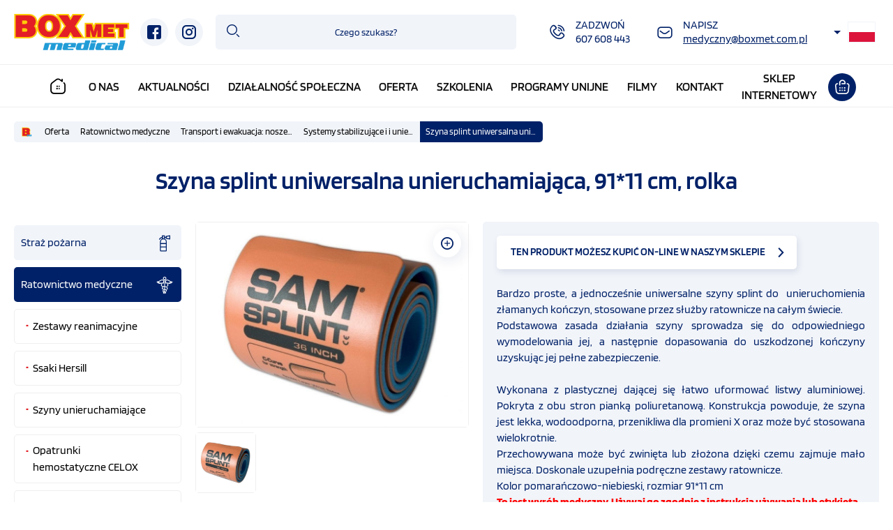

--- FILE ---
content_type: text/html; charset=UTF-8
request_url: https://www.boxmetmedical.pl/szyna-uniwersalna-unieruchamiajaca,-9111-cm,-rolka,p223,364.html
body_size: 7647
content:
<!DOCTYPE html>
<html lang="pl">
<head>
<title>Boxmet Medical- zestawy pierwszej pomocy. sprzęt ratownictwa medycznego i taktycznego</title>
<meta charset="utf-8">
<meta http-equiv="X-UA-Compatible" content="IE=Edge">
<meta name="author" content="www.graff.pl">
<meta name="robots" content="index,follow,noodp,noydir">
<meta name="revisit-after" content="3 days">
<meta name="description" content="Boxmet Medical- zestawy pierwszej pomocy. sprzęt ratownictwa medycznego i taktycznego">
<meta name="keywords" content="Pierwsza pomoc, ratownictwo medyczne, defibrylatory, zestawy reanimacyjne, ratownictwo taktyczne">
<meta name="viewport" content="width=device-width, initial-scale=1.0">

<meta property="og:url" content="https://www.boxmetmedical.pl/szyna-uniwersalna-unieruchamiajaca,-9111-cm,-rolka,p223,364.html" />
<meta property="og:title" content="Boxmet Medical- zestawy pierwszej pomocy. sprzęt ratownictwa medycznego i taktycznego" />
<meta property="og:description" content="Boxmet Medical- zestawy pierwszej pomocy. sprzęt ratownictwa medycznego i taktycznego" />
<meta property="og:site_name" content="Boxmet Medical" />
<meta property="og:locale" content="pl_PL" />
<meta property="og:image" content="https://www.boxmetmedical.pl/offer/images/produkt/jpg/223_1/800/600/Szyna-splint-uniwersalna-unieruchamiajaca-9111-cm-rolka.jpg" />
<meta property="og:type" content="website" />

<!-- Google Tag Manager -->
<script>(function(w,d,s,l,i){w[l]=w[l]||[];w[l].push({'gtm.start':
new Date().getTime(),event:'gtm.js'});var f=d.getElementsByTagName(s)[0],
j=d.createElement(s),dl=l!='dataLayer'?'&l='+l:'';j.async=true;j.src=
'https://www.googletagmanager.com/gtm.js?id='+i+dl;f.parentNode.insertBefore(j,f);
})(window,document,'script','dataLayer','GTM-PFQZ2DHN');</script>
<!-- End Google Tag Manager -->

<meta name="google-site-verification" content="pgsx0L4GNdfbQ-CdfYnlqknnLzgf6mNAnEQOATZforI" />
<script async src="https://www.googletagmanager.com/gtag/js?id=G-MPP97SP1SQ"></script> <script> window.dataLayer = window.dataLayer || []; function gtag(){dataLayer.push(arguments);} gtag('js', new Date()); gtag('config', 'G-MPP97SP1SQ'); </script>

<style>
.main_menu > ul > li:has(a[href="https://taktycznymedical.pl/pl/"]) { margin-right: 10px; }
</style>

<link rel="shortcut icon" type="image/svg" href="https://www.boxmetmedical.pl/data/img/common/favicon.svg" id="favicon" data-original-href="https://www.boxmetmedical.pl/data/img/common/favicon.svg" />
<link rel="canonical" href="https://www.boxmetmedical.pl/szyna-splint-uniwersalna-unieruchamiajaca,-9111-cm,-rolka,p223,413.html">
<link rel="stylesheet" href="https://www.boxmetmedical.pl/load/css/0offer.css" media="all">
<script src="https://www.boxmetmedical.pl/load/js/script.js"></script></head>
<body><!-- Google Tag Manager (noscript) -->
<noscript><iframe src="https://www.googletagmanager.com/ns.html?id=GTM-PFQZ2DHN"
height="0" width="0" style="display:none;visibility:hidden"></iframe></noscript>
<!-- End Google Tag Manager (noscript) --><header><div id="head" class="lc">
	<div id="head_logo_headline" itemscope itemtype="http://schema.org/Organization">
		<a itemprop="url" title="Idź do strony głównej " href="https://www.boxmetmedical.pl/" id="head_logo">
			<img itemprop="logo" src="https://www.boxmetmedical.pl/data/img/common/logo.svg" alt="Idź do strony głównej " />
		</a>
</div>
	<div id="head_social" class="head_social">
	<a class="social_btn" href="https://www.facebook.com/Boxmet-Medical-113344403734241" target="_blank" rel="noopener noreferrer"><i class="ti-facebook" aria-hidden="true"></i></a> <a class="social_btn" href="https://www.instagram.com/boxmet" target="_blank" rel="noopener noreferrer"><i class="ti-instagram" aria-hidden="true"></i></a>
</div>
	<div id="head_search" class="head_search">
	<button class="megahtml_button head_search_btn rwd_btn with_img" id="head_search_btn" data-show_obj="#head_search" type="button"><i class="ti-search"  aria-hidden="true"></i><span>szukaj</span></button>
	<form method="GET" class="search_form" action="https://www.boxmetmedical.pl/offer/search">
		<input placeholder="Czego szukasz?" id="search_phrase" class="search_phrase" type="text" name="phrase" value=""/>
		<button class="megahtml_button search_btn with_img" type="submit"><i class="ti-search"  aria-hidden="true"></i><span>szukaj</span></button>
	</form>
</div>
	<div id="head_info" class="head_info">
	<table>
<tbody>
<tr>
<td><a class="mega_anchor head_info_btn tel" href="tel:+48748369114"><i class="ti-tel" aria-hidden="true"></i><span>Zadzwoń<br /><i>607 608 443</i></span></a></td>
<td><a class="mega_anchor head_info_btn mail" href="mailto:medyczny@boxmet.com.pl"><i class="ti-mail" aria-hidden="true"></i><span>Napisz<br /><i>medyczny@boxmet.com.pl</i></span></a></td>
</tr>
</tbody>
</table>
</div>
	<div class="head_langs" id="head_langs"><a data-lang="pl_PL" data-lang-short="pl" class="mega_anchor active with_img" onclick="return false;" href="https://www.boxmetmedical.pl/set_locale/change_locale/pl_PL"><i class="flag-icon flag-icon-pl"  aria-hidden="true"></i><span>pl</span></a><a data-lang="en_GB" data-lang-short="gb" class="mega_anchor with_img" href="https://www.boxmetmedical.pl/set_locale/change_locale/en_GB"><i class="flag-icon flag-icon-gb"  aria-hidden="true"></i><span>en</span></a></div></div><div class="main_menu" id="main_menu">
	<button class="megahtml_button main_menu_btn" id="main_menu_btn" type="button"><span>Menu</span></button>
	<ul><li data-item-id="1" class="mm lv0"><a class="mm-a" href="https://www.boxmetmedical.pl/"><i class="ti-home" aria-hidden="true"></i></a></li><li data-item-id="2" class="mm lv0"><a class="mm-a" href="https://www.boxmetmedical.pl/o-nas,ap1.html">O nas</a></li><li data-item-id="3" class="mm lv0"><a class="mm-a" href="https://www.boxmetmedical.pl/aktualnosci,an2.html">Aktualności</a></li><li data-item-id="31" class="mm lv0"><a class="mm-a" href="https://www.boxmetmedical.pl/dzialalnosc-spoleczna,ap52.html">Działalność społeczna</a></li><li data-item-id="9" class="mm lv0"><a class="mm-a" href="https://www.boxmetmedical.pl/offer">Oferta</a></li><li data-item-id="32" class="mm lv0"><a class="mm-a" href="https://www.boxmetmedical.pl/szkolenia,ap54.html">Szkolenia</a></li><li data-item-id="34" class="mm lv0"><a class="mm-a" href="https://www.boxmetmedical.pl/projekty-i-dotacje,ap56.html">Programy unijne</a></li><li data-item-id="33" class="mm lv0"><a class="mm-a" href="https://www.boxmetmedical.pl/filmy,ap55.html">Filmy</a></li><li data-item-id="10" class="mm lv0"><a class="mm-a" href="https://www.boxmetmedical.pl/kontakt,ap10.html">Kontakt</a></li><li data-item-id="135" class="mm lv0"><a class="mm-a" target="_blank" href="https://taktycznymedical.pl/pl/">Sklep<br />internetowy</a></li></ul>
	<a class="shop_btn" target="_blank" href="http://www.taktycznymedical.pl/pl/"><i class="ti-shop"  aria-hidden="true"></i></a>
</div><script>
$("#main_menu").rwd_menu({
	btn_element: "#main_menu_btn",
	hover_timeout: 250,
	max_active_width: 980,
	second_click_action: "go",
	leave_on_top: true,
});
</script></header><main><div id="content_wrapper">
<ul id="breadcrumbs" itemscope="" itemtype="http://schema.org/BreadcrumbList">
	<li itemprop="itemListElement" itemscope="" itemtype="http://schema.org/ListItem"><a href="https://www.boxmetmedical.pl/"><img src="https://www.boxmetmedical.pl/data/img/common/favicon.svg" alt="" /></a></li><li itemprop="itemListElement" itemscope="" itemtype="http://schema.org/ListItem">
				<a href="https://www.boxmetmedical.pl/offer">Oferta</a>
			</li><li itemprop="itemListElement" itemscope="" itemtype="http://schema.org/ListItem">
				<a href="https://www.boxmetmedical.pl/ratownictwo-medyczne,g327.html">Ratownictwo medyczne</a>
			</li><li itemprop="itemListElement" itemscope="" itemtype="http://schema.org/ListItem">
				<a href="https://www.boxmetmedical.pl/transport-i-ewakuacja-nosze-podbierakowe-,-kubelkowe,-nosze-plachtowe,g358.html">Transport i ewakuacja: nosze podbierakowe , kubełkowe, nosze płachtowe </a>
			</li><li itemprop="itemListElement" itemscope="" itemtype="http://schema.org/ListItem">
				<a href="https://www.boxmetmedical.pl/systemy-stabilizujace-i-i-unieruchamiajace,g413.html">Systemy stabilizujące i i unieruchamiające </a>
			</li><li itemprop="itemListElement" itemscope="" itemtype="http://schema.org/ListItem">
				<a href="https://www.boxmetmedical.pl/szyna-splint-uniwersalna-unieruchamiajaca,-9111-cm,-rolka,p223,413.html">Szyna splint uniwersalna unieruchamiająca, 91*11 cm, rolka</a>
			</li></ul>
<div id="content" class="lc">
		<div  id="product_page" class="megahtml_box product base_box offer_page"><div class="mega_box_content"><div class="product_top offer_page_top" id="product_top">
<h1 class="product_name">Szyna splint uniwersalna unieruchamiająca, 91*11 cm, rolka</h1>

</div><div class="product_imgs" id="product_imgs">
		<div id="product_img" class="product_img"><a class="product_gallery_img" rel="product_img_group" onclick="return product.open_gallery('223_1.jpg')" id="product_main_img_223_1" title="Szyna splint uniwersalna unieruchamiająca, 91*11 cm, rolka - 223_1.jpg" href="https://www.boxmetmedical.pl/offer/images/produkt/jpg/223_1/1000/0/Szyna-splint-uniwersalna-unieruchamiajaca-9111-cm-rolka.jpg"><img title="Szyna splint uniwersalna unieruchamiająca, 91*11 cm, rolka - 223_1.jpg" alt="Szyna splint uniwersalna unieruchamiająca, 91*11 cm, rolka - 223_1.jpg" src="https://www.boxmetmedical.pl/offer/images/produkt/jpg/223_1/800/600/Szyna-splint-uniwersalna-unieruchamiajaca-9111-cm-rolka.jpg" /></a><a class="zoom_img" onclick="return product.open_gallery('223_1.jpg')" href="https://www.boxmetmedical.pl/offer/images/produkt/jpg/223_1/800/600/Szyna-splint-uniwersalna-unieruchamiajaca-9111-cm-rolka.jpg"><i class="ion-search" aria-hidden="true"></i></a></div>
	<div class="product_more_imgs slider" id="product_more_imgs"><div class="product_more_img active">
			<a onclick="product.change_image('223_1.jpg', this); return false;" title="Szyna splint uniwersalna unieruchamiająca, 91*11 cm, rolka - 223_1.jpg" href="https://www.boxmetmedical.pl/offer/images/produkt/jpg/223_1/1000/0/Szyna-splint-uniwersalna-unieruchamiajaca-9111-cm-rolka.jpg"><img title="Szyna splint uniwersalna unieruchamiająca, 91*11 cm, rolka - 223_1.jpg" alt="Szyna splint uniwersalna unieruchamiająca, 91*11 cm, rolka - 223_1.jpg" src="https://www.boxmetmedical.pl/offer/images/produkt/jpg/223_1/300/300/Szyna-splint-uniwersalna-unieruchamiajaca-9111-cm-rolka.jpg" /></a>
			<a rel="product_img_group" href="https://www.boxmetmedical.pl/offer/images/produkt/jpg/223_1/1000/0/Szyna-splint-uniwersalna-unieruchamiajaca-9111-cm-rolka.jpg" class="product_gallery_img hidden" id="product_more_img_223_1"></a>
		</div></div>
	</div><script>
	$("#product_more_imgs").slick({
		autoplay: false,
		centerMode: false,
		centerPadding: "0px",
		adaptiveHeight: true,
		infinite: false,
        slidesToShow: 4,
        slidesToScroll: 4,
		dots: false,
		arrows: true,
		variableWidth: false,
		responsive:[
			{
		      breakpoint: 1000,
		      settings: {
				slidesToShow: 4,
        		slidesToScroll: 4,
		      }
		    },
			{
		      breakpoint: 800,
		      settings: {
				slidesToShow: 3,
        		slidesToScroll: 3,
		      }
		    },
			{
		      breakpoint: 600,
		      settings: {
				slidesToShow: 2,
        		slidesToScroll: 2,
		      }
		    },
		  ]
	});</script><div class="product_desc" id="product_desc"><div style="text-align: justify;"><a href="http://www.taktycznymedical.pl/pl/drobny-sprzet-i-materialy-medyczne/343-szyna-typ-splint-dluga-91-cm.html" target="_blank" rel="noopener noreferrer" class="btns btn_v2">TEN PRODUKT MOŻESZ KUPIĆ ON-LINE W NASZYM SKLEPIE </a><br /><br />Bardzo proste, a jednocześnie uniwersalne szyny splint do  unieruchomienia złamanych kończyn, stosowane przez służby ratownicze na całym świecie. <br />Podstawowa zasada działania szyny sprowadza się do odpowiedniego wymodelowania jej, a następnie dopasowania do uszkodzonej kończyny uzyskując jej pełne zabezpieczenie. <br /><br />Wykonana z plastycznej dającej się łatwo uformować listwy aluminiowej. Pokryta z obu stron pianką poliuretanową. Konstrukcja powoduje, że szyna jest lekka, wodoodporna, przenikliwa dla promieni X oraz może być stosowana wielokrotnie. <br />Przechowywana może być zwinięta lub złożona dzięki czemu zajmuje mało miejsca. Doskonale uzupełnia podręczne zestawy ratownicze. <br />Kolor pomarańczowo-niebieski, rozmiar 91*11 cm</div>
<span style="color: #ff0000;"><b>To jest wyrób medyczny. Używaj go zgodnie z instrukcją używania lub etykietą.</b></span></div><div class="product_tabs"><div id="megahtml_tabbed_b3065b478c3d56680ce2eb5174f4411e" class="ui-tabs megahtml_tabbed " data-cookie_name="b3065b478c3d56680ce2eb5174f4411e">
					<ul><li ><a href="#parametry-techniczne"><span>Parametry techniczne</span></a></li></ul>
					<div id="parametry-techniczne" data-tab-name="Parametry techniczne"><div class="tab_click_handler"></div><p>Rozmiar: 91 x 11</p>
<p>Kolor: Pomarańczowo-niebieski </p></div>
				</div>
				<script>
						var active_tab = window.location.hash.length > 0 ? null : $.cookie("b3065b478c3d56680ce2eb5174f4411e");
						$("#megahtml_tabbed_b3065b478c3d56680ce2eb5174f4411e").show(); $("#megahtml_tabbed_b3065b478c3d56680ce2eb5174f4411e").tabs({
						 beforeLoad: function(event, ui){
							if (ui.tab.data("loaded")) {
								event.preventDefault();
								return;
							}
							ui.jqXHR.error(function(){
								ui.panel.html("Couldn't load this tab");
								ui.tab.css("opacity", "1");
							});
							ui.jqXHR.success(function() {
								ui.tab.data("loaded", true);
							});
							ui.tab.css("opacity", "0.3");
						},
						load: function(event, ui){
							ui.tab.css("opacity", "1");
						},
						active: active_tab,
						activate: function(e, ui) {$.cookie("b3065b478c3d56680ce2eb5174f4411e", $(this).tabs("option", "active"), {path: "/"});}
						});</script>
			</div></div>
			</div><script>product.init(223, 413);</script>
	</div>



<script>
            $('.wall_tiles_left_offer_menu, .offer_page').addClass('with_offer_menu').prepend("<div class=\"offer_menu\"> <button class=\"megahtml_button offer_menu_btn\" type=\"button\"><span>Wybierz kategorię produktów</span></button> <ul><li data-item-id=\"39\" class=\"mm lv0 has_children\"><i class=\"mm-back\"></i><a class=\"mm-a\" href=\"https://www.boxmetmedical.pl/straz-pozarna,g333.html\"><img src=\"https://www.boxmetmedical.pl//data/menu_zdjecia/39.svg?rand=2107774663\" alt=\"\" /> Straż pożarna</a><div class=\"mm-sub\"><ul><li data-item-id=\"71\" class=\"mm lv1\"><a class=\"mm-a\" href=\"https://www.boxmetmedical.pl/zestaw-ratown.-med.-psp-r1,g335.html\">Zestaw Ratown. Med. PSP R1</a></li><li data-item-id=\"73\" class=\"mm lv1\"><a class=\"mm-a\" href=\"https://www.boxmetmedical.pl/zest.-ratown.-med.-z-defibrylatorem,g337.html\">Zest. Ratown. Med. z defibrylatorem</a></li><li data-item-id=\"74\" class=\"mm lv1\"><a class=\"mm-a\" href=\"https://www.boxmetmedical.pl/zestaw-ratown.-med.-osp-r1,g338.html\">Zestaw Ratown. Med. OSP R1</a></li><li data-item-id=\"75\" class=\"mm lv1\"><a class=\"mm-a\" href=\"https://www.boxmetmedical.pl/zestaw-ratown.-med.-r0,g339.html\">Zestaw Ratown. Med. R0</a></li><li data-item-id=\"76\" class=\"mm lv1\"><a class=\"mm-a\" href=\"https://www.boxmetmedical.pl/zestaw-triage,g340.html\">Zestaw Triage</a></li><li data-item-id=\"78\" class=\"mm lv1\"><a class=\"mm-a\" href=\"https://www.boxmetmedical.pl/torby-na-ekwipunek,g341.html\">Torby na ekwipunek</a></li><li data-item-id=\"77\" class=\"mm lv1\"><a class=\"mm-a\" href=\"https://www.boxmetmedical.pl/opatrunki-na-oparzenia-water-jel,g342.html\">Opatrunki na oparzenia Water Jel</a></li><li data-item-id=\"82\" class=\"mm lv1\"><a class=\"mm-a\" href=\"https://www.boxmetmedical.pl/sygnalizatory-ladowisk,g368.html\">Sygnalizatory lądowisk</a></li><li data-item-id=\"93\" class=\"mm lv1\"><a class=\"mm-a\" href=\"https://www.boxmetmedical.pl/transport-i-ewakuacja,g387.html\">Transport i ewakuacja</a></li></ul></div></li><li data-item-id=\"18\" class=\"mm lv0 has_children\"><i class=\"mm-back\"></i><a class=\"mm-a\" href=\"https://www.boxmetmedical.pl/ratownictwo-medyczne,g327.html\"><img src=\"https://www.boxmetmedical.pl//data/menu_zdjecia/18.svg?rand=371658549\" alt=\"\" /> Ratownictwo medyczne</a><div class=\"mm-sub\"><ul><li data-item-id=\"23\" class=\"mm lv1\"><a class=\"mm-a\" href=\"https://www.boxmetmedical.pl/zestawy-reanimacyjne,g351.html\">Zestawy reanimacyjne</a></li><li data-item-id=\"24\" class=\"mm lv1\"><a class=\"mm-a\" href=\"https://www.boxmetmedical.pl/ssaki-hersill,g381.html\">Ssaki Hersill</a></li><li data-item-id=\"41\" class=\"mm lv1\"><a class=\"mm-a\" href=\"https://www.boxmetmedical.pl/szyny-unieruchamiajace,g375.html\">Szyny unieruchamiające</a></li><li data-item-id=\"42\" class=\"mm lv1\"><a class=\"mm-a\" href=\"https://www.boxmetmedical.pl/opatrunki-hemostatyczne-celox,g374.html\">Opatrunki hemostatyczne CELOX</a></li><li data-item-id=\"43\" class=\"mm lv1\"><a class=\"mm-a\" href=\"https://www.boxmetmedical.pl/inhalator-tlenowy,g371.html\">Inhalator tlenowy</a></li><li data-item-id=\"44\" class=\"mm lv1 has_children\"><i class=\"mm-back\"></i><a class=\"mm-a\" href=\"https://www.boxmetmedical.pl/transport-i-ewakuacja,g358.html\">Transport i ewakuacja</a><div class=\"mm-sub\"><ul><li data-item-id=\"123\" class=\"mm lv2\"><a class=\"mm-a\" href=\"https://www.boxmetmedical.pl/nosze-ratunkowe-i-specjalistyczne,g411.html\">Nosze ratunkowe i specjalistyczne</a></li><li data-item-id=\"124\" class=\"mm lv2\"><a class=\"mm-a\" href=\"https://www.boxmetmedical.pl/deski-ortopedyczne,g412.html\">Deski ortopedyczne</a></li><li data-item-id=\"125\" class=\"mm lv2 active\"><a class=\"mm-a\" href=\"https://www.boxmetmedical.pl/systemy-stabilizujace-i-i-unieruchamiajace,g413.html\">Systemy stabilizujące i i unieruchamiające</a></li></ul></div></li><li data-item-id=\"45\" class=\"mm lv1\"><a class=\"mm-a\" href=\"https://www.boxmetmedical.pl/systemy-ochrony-biologicznej,g357.html\">Systemy ochrony biologicznej</a></li><li data-item-id=\"46\" class=\"mm lv1\"><a class=\"mm-a\" href=\"https://www.boxmetmedical.pl/ubranie-ratownika-medycznego,g356.html\">Ubranie ratownika medycznego</a></li><li data-item-id=\"48\" class=\"mm lv1\"><a class=\"mm-a\" href=\"https://www.boxmetmedical.pl/ampularium-do-karetki,g354.html\">Ampularium do karetki</a></li><li data-item-id=\"49\" class=\"mm lv1\"><a class=\"mm-a\" href=\"https://www.boxmetmedical.pl/neseser-pielegniarski,g353.html\">Neseser pielęgniarski</a></li><li data-item-id=\"50\" class=\"mm lv1\"><a class=\"mm-a\" href=\"https://www.boxmetmedical.pl/plecak-ratownika-medycznego,g352.html\">Plecak ratownika medycznego</a></li><li data-item-id=\"51\" class=\"mm lv1\"><a class=\"mm-a\" href=\"https://www.boxmetmedical.pl/opatrunki-na-oparzenia-water-jel,g382.html\">Opatrunki na oparzenia Water Jel</a></li><li data-item-id=\"126\" class=\"mm lv1\"><a class=\"mm-a\" href=\"https://www.boxmetmedical.pl/torby-termiczne-crdo-promed,g414.html\">Torby termiczne Crēdo™ ProMed</a></li></ul></div></li><li data-item-id=\"37\" class=\"mm lv0 has_children\"><i class=\"mm-back\"></i><a class=\"mm-a\" href=\"https://www.boxmetmedical.pl/przemysl,g331.html\"><img src=\"https://www.boxmetmedical.pl//data/menu_zdjecia/37.svg?rand=746134919\" alt=\"\" /> Przemysł</a><div class=\"mm-sub\"><ul><li data-item-id=\"65\" class=\"mm lv1\"><a class=\"mm-a\" href=\"https://www.boxmetmedical.pl/punkt-pierwszej-pomocy,g345.html\">Punkt Pierwszej Pomocy®</a></li><li data-item-id=\"70\" class=\"mm lv1 has_children\"><i class=\"mm-back\"></i><a class=\"mm-a\" href=\"https://www.boxmetmedical.pl/defibrylatory,g369.html\">Defibrylatory</a><div class=\"mm-sub\"><ul><li data-item-id=\"107\" class=\"mm lv2\"><a class=\"mm-a\" href=\"https://www.boxmetmedical.pl/defibrylatory,g399.html\">Defibrylatory</a></li><li data-item-id=\"108\" class=\"mm lv2\"><a class=\"mm-a\" href=\"https://www.boxmetmedical.pl/szafki-na-defibrylatory,g400.html\">Szafki na defibrylatory</a></li><li data-item-id=\"109\" class=\"mm lv2\"><a class=\"mm-a\" href=\"https://www.boxmetmedical.pl/akcesoria-do-defibrylatorow,g401.html\">Akcesoria do defibrylatorów</a></li></ul></div></li><li data-item-id=\"66\" class=\"mm lv1\"><a class=\"mm-a\" href=\"https://www.boxmetmedical.pl/pokoj-pierwszej-pomocy,g346.html\">Pokój pierwszej pomocy</a></li><li data-item-id=\"63\" class=\"mm lv1 has_children\"><i class=\"mm-back\"></i><a class=\"mm-a\" href=\"https://www.boxmetmedical.pl/przenosne-zestawy-pierwszej-pomocy,g344.html\">Przenośne Zestawy Pierwszej Pomocy®</a><div class=\"mm-sub\"><ul><li data-item-id=\"110\" class=\"mm lv2\"><a class=\"mm-a\" href=\"https://www.boxmetmedical.pl/przenosne-zestawy-pierwszej-pomocy-zpp-typ-a,g402.html\">Przenośne Zestawy Pierwszej Pomocy® ZPP typ A</a></li><li data-item-id=\"111\" class=\"mm lv2\"><a class=\"mm-a\" href=\"https://www.boxmetmedical.pl/przenosne-zestawy-pierwszej-pomocy-zpp-typ-b,g403.html\">Przenośne Zestawy Pierwszej Pomocy® ZPP typ B</a></li><li data-item-id=\"112\" class=\"mm lv2\"><a class=\"mm-a\" href=\"https://www.boxmetmedical.pl/przenosne-zestawy-pierwszej-pomocy-zpp-typ-c,g404.html\">Przenośne Zestawy Pierwszej Pomocy® ZPP typ C</a></li><li data-item-id=\"113\" class=\"mm lv2\"><a class=\"mm-a\" href=\"https://www.boxmetmedical.pl/przenosne-zestawy-pierwszej-pomocy-medi-sport,g405.html\">Przenośne Zestawy Pierwszej Pomocy® Medi Sport</a></li></ul></div></li><li data-item-id=\"64\" class=\"mm lv1\"><a class=\"mm-a\" href=\"https://www.boxmetmedical.pl/apteczki-haccp,g385.html\">Apteczki HACCP</a></li><li data-item-id=\"67\" class=\"mm lv1\"><a class=\"mm-a\" href=\"https://www.boxmetmedical.pl/apteczki-din-pierwsza-pomoc,g347.html\">Apteczki DIN Pierwsza pomoc</a></li><li data-item-id=\"68\" class=\"mm lv1\"><a class=\"mm-a\" href=\"https://www.boxmetmedical.pl/apteczki-metalowe,g377.html\">Apteczki metalowe</a></li><li data-item-id=\"69\" class=\"mm lv1\"><a class=\"mm-a\" href=\"https://www.boxmetmedical.pl/apteczki-samochodowe,g348.html\">Apteczki samochodowe</a></li><li data-item-id=\"92\" class=\"mm lv1\"><a class=\"mm-a\" href=\"https://www.boxmetmedical.pl/transport-i-ewakuacja,g386.html\">Transport i ewakuacja</a></li></ul></div></li><li data-item-id=\"127\" class=\"mm lv0 has_children\"><i class=\"mm-back\"></i><a class=\"mm-a\" href=\"https://www.boxmetmedical.pl/covid-19,g417.html\"><img src=\"https://www.boxmetmedical.pl//data/menu_zdjecia/127.svg?rand=1595839571\" alt=\"\" /> COVID-19</a><div class=\"mm-sub\"><ul><li data-item-id=\"132\" class=\"mm lv1\"><a class=\"mm-a\" href=\"https://www.boxmetmedical.pl/izolator-bio-bag-ebv-3040-komora-izolacyjna,p251,357.html\">Izolator BIO-BAG EBV 30/40 (Komora izolacyjna)</a></li><li data-item-id=\"128\" class=\"mm lv1\"><a class=\"mm-a\" href=\"https://www.boxmetmedical.pl/dyfuzor-automat-do-zamglawiania,p342,417.html\">Dyfuzor - Automat do zamgławiania</a></li><li data-item-id=\"129\" class=\"mm lv1\"><a class=\"mm-a\" href=\"https://www.boxmetmedical.pl/bezdotykowe-dozowniki-higieniczne,p343,417.html\">Bezdotykowe dozowniki higieniczne</a></li><li data-item-id=\"130\" class=\"mm lv1\"><a class=\"mm-a\" href=\"https://www.boxmetmedical.pl/detektor-goraczki,p344,417.html\">Detektor gorączki</a></li><li data-item-id=\"131\" class=\"mm lv1\"><a class=\"mm-a\" href=\"https://www.boxmetmedical.pl/indywidualny-pakiet-ochrony-biologicznej,p345,417.html\">Indywidualny Pakiet Ochrony Biologicznej</a></li><li data-item-id=\"133\" class=\"mm lv1\"><a class=\"mm-a\" href=\"https://www.boxmetmedical.pl/srodki-ochrony-osobistej,p346,417.html\">Środki ochrony osobistej</a></li></ul></div></li><li data-item-id=\"94\" class=\"mm lv0 has_children\"><i class=\"mm-back\"></i><a class=\"mm-a\" href=\"https://www.boxmetmedical.pl/bezpieczenstwo-publiczne,g388.html\"><img src=\"https://www.boxmetmedical.pl//data/menu_zdjecia/94.svg?rand=2101834407\" alt=\"\" /> Bezpieczeństwo publiczne</a><div class=\"mm-sub\"><ul><li data-item-id=\"105\" class=\"mm lv1\"><a class=\"mm-a\" href=\"https://www.boxmetmedical.pl/antyterrorystyczny-zestaw-active-shooter,g396.html\">Antyterrorystyczny Zestaw Active Shooter</a></li><li data-item-id=\"103\" class=\"mm lv1\"><a class=\"mm-a\" href=\"https://www.boxmetmedical.pl/zestawy-r1pomoc-medyczna,g392.html\">Zestawy R1/Pomoc medyczna</a></li><li data-item-id=\"102\" class=\"mm lv1\"><a class=\"mm-a\" href=\"https://www.boxmetmedical.pl/wyposazenie-obiektow-publicznych,g390.html\">Wyposażenie obiektów publicznych</a></li><li data-item-id=\"104\" class=\"mm lv1\"><a class=\"mm-a\" href=\"https://www.boxmetmedical.pl/transport-i-ewakuacja,g394.html\">Transport i Ewakuacja</a></li><li data-item-id=\"106\" class=\"mm lv1\"><a class=\"mm-a\" href=\"https://www.boxmetmedical.pl/specjalistyczny-sprzet-taktyczny,g398.html\">Specjalistyczny sprzęt taktyczny</a></li></ul></div></li><li data-item-id=\"19\" class=\"mm lv0 has_children\"><i class=\"mm-back\"></i><a class=\"mm-a\" href=\"https://www.boxmetmedical.pl/defibrylatory,g359.html\"><img src=\"https://www.boxmetmedical.pl//data/menu_zdjecia/19.svg?rand=2002653580\" alt=\"\" /> Defibrylatory</a><div class=\"mm-sub\"><ul><li data-item-id=\"28\" class=\"mm lv1\"><a class=\"mm-a\" href=\"https://www.boxmetmedical.pl/akcesoria-do-defibrylatorow,g372.html\">Akcesoria do defibrylatorów</a></li><li data-item-id=\"29\" class=\"mm lv1\"><a class=\"mm-a\" href=\"https://www.boxmetmedical.pl/szafki-na-defibrylatory,g373.html\">Szafki na defibrylatory</a></li><li data-item-id=\"95\" class=\"mm lv1\"><a class=\"mm-a\" href=\"https://www.boxmetmedical.pl/automatyczne-defibrylatory-zewnetrzne,g389.html\">Automatyczne Defibrylatory Zewnętrzne</a></li></ul></div></li><li data-item-id=\"21\" class=\"mm lv0 has_children\"><i class=\"mm-back\"></i><a class=\"mm-a\" href=\"https://www.boxmetmedical.pl/ratownictwo-taktyczne,g350.html\"><img src=\"https://www.boxmetmedical.pl//data/menu_zdjecia/21.svg?rand=497822459\" alt=\"\" /> Ratownictwo taktyczne</a><div class=\"mm-sub\"><ul><li data-item-id=\"52\" class=\"mm lv1\"><a class=\"mm-a\" href=\"https://www.boxmetmedical.pl/opatrunki-hemostatyczne,g361.html\">Opatrunki hemostatyczne</a></li><li data-item-id=\"53\" class=\"mm lv1\"><a class=\"mm-a\" href=\"https://www.boxmetmedical.pl/stazy-taktyczne-i-opaski-zaciskowe,g378.html\">Stazy taktyczne i opaski zaciskowe</a></li><li data-item-id=\"56\" class=\"mm lv1\"><a class=\"mm-a\" href=\"https://www.boxmetmedical.pl/opatrunki-taktyczne,g379.html\">Opatrunki taktyczne</a></li><li data-item-id=\"57\" class=\"mm lv1\"><a class=\"mm-a\" href=\"https://www.boxmetmedical.pl/opatrunki-wentylowe,g380.html\">Opatrunki wentylowe</a></li><li data-item-id=\"58\" class=\"mm lv1\"><a class=\"mm-a\" href=\"https://www.boxmetmedical.pl/opatrunki-okluzyjne,g383.html\">Opatrunki okluzyjne</a></li><li data-item-id=\"59\" class=\"mm lv1\"><a class=\"mm-a\" href=\"https://www.boxmetmedical.pl/sprzet-ratownictwa-taktycznego,g362.html\">Sprzęt ratownictwa taktycznego</a></li><li data-item-id=\"60\" class=\"mm lv1\"><a class=\"mm-a\" href=\"https://www.boxmetmedical.pl/sygnalizacje-i-sprzet-taktyczny,g363.html\">Sygnalizacje i sprzęt taktyczny</a></li><li data-item-id=\"61\" class=\"mm lv1\"><a class=\"mm-a\" href=\"https://www.boxmetmedical.pl/zestawy-ratownictwa-taktycznego,g365.html\">Zestawy ratownictwa taktycznego</a></li><li data-item-id=\"62\" class=\"mm lv1\"><a class=\"mm-a\" href=\"https://www.boxmetmedical.pl/ewakuacje-i-unieruchomienia,g364.html\">Ewakuacje i unieruchomienia</a></li></ul></div></li><li data-item-id=\"35\" class=\"mm lv0 has_children\"><i class=\"mm-back\"></i><a class=\"mm-a\" href=\"https://www.boxmetmedical.pl/policja,g329.html\"><img src=\"https://www.boxmetmedical.pl//data/menu_zdjecia/35.svg?rand=207908214\" alt=\"\" /> Policja</a><div class=\"mm-sub\"><ul><li data-item-id=\"122\" class=\"mm lv1\"><a class=\"mm-a\" href=\"https://www.boxmetmedical.pl/zarzadzenie-nr-55-komendanta-glownego-policji-z-dnia-3-czerwca-2019-r.,g410.html\">Zarządzenie nr 55 Komendanta Głównego Policji z dnia 3 czerwca 2019 r.</a></li></ul></div></li><li data-item-id=\"116\" class=\"mm lv0\"><a class=\"mm-a\" href=\"https://www.boxmetmedical.pl/wopr,g406.html\"><img src=\"https://www.boxmetmedical.pl//data/menu_zdjecia/116.svg?rand=1356368542\" alt=\"\" /> WOPR</a></li><li data-item-id=\"36\" class=\"mm lv0\"><a class=\"mm-a\" href=\"https://www.boxmetmedical.pl/szkola-i-sport,g330.html\"><img src=\"https://www.boxmetmedical.pl//data/menu_zdjecia/36.svg?rand=1563056139\" alt=\"\" /> Szkoła i sport</a></li><li data-item-id=\"38\" class=\"mm lv0\"><a class=\"mm-a\" href=\"https://www.boxmetmedical.pl/hotelarstwo,g332.html\"><img src=\"https://www.boxmetmedical.pl//data/menu_zdjecia/38.svg?rand=1430676692\" alt=\"\" /> Hotelarstwo</a></li><li data-item-id=\"22\" class=\"mm lv0\"><a class=\"mm-a\" href=\"https://www.boxmetmedical.pl/sprzet-szkoleniowy,g328.html\"><img src=\"https://www.boxmetmedical.pl//data/menu_zdjecia/22.svg?rand=1091441931\" alt=\"\" /> Sprzęt szkoleniowy</a></li><li data-item-id=\"40\" class=\"mm lv0 has_children\"><i class=\"mm-back\"></i><a class=\"mm-a\" href=\"https://www.boxmetmedical.pl/drobny-sprzet-medyczny,g334.html\"><img src=\"https://www.boxmetmedical.pl//data/menu_zdjecia/40.svg?rand=455013347\" alt=\"\" /> Drobny sprzęt medyczny</a><div class=\"mm-sub\"><ul><li data-item-id=\"83\" class=\"mm lv1\"><a class=\"mm-a\" href=\"https://www.boxmetmedical.pl/laryngoskopy,g384.html\">Laryngoskopy</a></li></ul></div></li></ul> </div><scr"+"ipt> $(\".offer_menu\").each(function(i, offer_menu){ $(offer_menu).rwd_menu({ btn_element: $(offer_menu).find(\".offer_menu_btn\"), max_active_width: 980, second_click_action: \"go\", }); }); </scr"+"ipt>");
            $('.offer_page_top').prependTo(".offer_page");
            $('.p_groups .offer_box').prependTo(".p_products");
        </script></div></main><footer><div class="footer_bar lc">
	<table style="width: 100%;">
<tbody>
<tr>
<td style="text-align: center; vertical-align: middle;"><a href="https://boxmet-trade24.pl/" target="_blank" rel="noopener noreferrer"><img src="https://www.boxmetmedical.pl/data/wysiwyg/logosy/boxmet_trade.svg" alt="" width="178" height="53" /></a></td>
<td style="text-align: center; vertical-align: middle;"><a href="https://www.boxmet.com.pl/" target="_blank" rel="noopener noreferrer"><img src="https://www.boxmetmedical.pl/data/wysiwyg/logosy/boxmet.svg" caption="false" width="211" height="40" /></a></td>
<td style="text-align: center; vertical-align: middle;"><a href="http://www.taktycznymedical.pl/" target="_blank" rel="noopener noreferrer"><img src="https://www.boxmetmedical.pl/data/wysiwyg/logosy/boxmet_taktyczny.svg" alt="" width="263" height="86" /></a></td>
</tr>
</tbody>
</table>
</div><div class="footer_menu lc"><ul><li data-item-id="5" class="mm lv0"><a class="mm-a" target="_blank" href="https://boxmetmedical.pl/">Strona główna</a></li><li data-item-id="6" class="mm lv0"><a class="mm-a" target="_blank" href="https://boxmetmedical.pl/o-nas,ap1.html">O nas</a></li><li data-item-id="86" class="mm lv0"><a class="mm-a" target="_blank" href="https://boxmetmedical.pl/dzialalnosc-spoleczna,ap52.html">Działalność społeczna</a></li><li data-item-id="12" class="mm lv0"><a class="mm-a" target="_blank" href="https://boxmetmedical.pl/offer/">Oferta</a></li><li data-item-id="87" class="mm lv0"><a class="mm-a" target="_blank" href="https://boxmetmedical.pl/szkolenia,ap54.html">Szkolenia</a></li><li data-item-id="89" class="mm lv0"><a class="mm-a" target="_blank" href="https://boxmetmedical.pl/projekty-i-dotacje,ap56.html">Programy unijne</a></li><li data-item-id="88" class="mm lv0"><a class="mm-a" target="_blank" href="https://www.boxmetmedical.pl/filmy,ap55.html">Filmy</a></li><li data-item-id="11" class="mm lv0"><a class="mm-a" target="_blank" href="https://www.boxmetmedical.pl/kontakt,ap10.html">Kontakt</a></li><li data-item-id="90" class="mm lv0"><a class="mm-a" target="_blank" href="http://www.taktycznymedical.pl/pl/">Sklep</a></li></ul></div><div id="credits" class="credits lc">
	<div class="col align_left">
		<p><a target="_blank" rel="nofollow" href="https://www.graff.pl">GRAFF</a></p>
	</div>
	<div class="col align_right">
		<p>© 2026 Boxmet Medical. <span class="nowrap">Wszystkie prawa zastrzeżone.</span></p>
	</div>
</div></footer> <script>var _gaq = _gaq || [];
  _gaq.push(['_setAccount', 'UA-23479461-1']);
  _gaq.push(['_trackPageview']);
 
  (function() {
    var ga = document.createElement('script'); ga.type = 'text/javascript'; ga.async = true;
    ga.src = ('https:' == document.location.protocol ? 'https://ssl' : 'http://www') + '.google-analytics.com/ga.js';
    var s = document.getElementsByTagName('script')[0]; s.parentNode.insertBefore(ga, s);
  })(); </script><!-- v, {elapsed_time}s -->
</body></html>

--- FILE ---
content_type: image/svg+xml
request_url: https://www.boxmetmedical.pl/data/wysiwyg/logosy/boxmet_taktyczny.svg
body_size: 14739
content:
<svg xmlns="http://www.w3.org/2000/svg" viewBox="0 0 263 86" width="263" height="86">
	<defs>
		<image  width="263" height="86" id="img1" href="[data-uri]"/>
	</defs>
	<style>
		tspan { white-space:pre }
	</style>
	<g id="Desktop">
		<g id="Stopka">
			<use id="Inteligentny obiekt wektorowy" href="#img1" x="0" y="0" />
		</g>
	</g>
</svg>

--- FILE ---
content_type: image/svg+xml
request_url: https://www.boxmetmedical.pl//data/menu_zdjecia/94.svg?rand=2101834407
body_size: 459
content:
<?xml version="1.0"?>
<svg xmlns="http://www.w3.org/2000/svg" id="Capa_1" data-name="Capa 1" viewBox="0 0 512 512" width="" height="">
  <path d="M256,107.52c-89,0-161.4,72.41-161.4,161.4S167,430.32,256,430.32s161.4-72.41,161.4-161.4S345,107.52,256,107.52Zm77.52,218.37H171.57l83.59-157.68ZM137.86,333a133.63,133.63,0,0,1-16.26-64c0-69.62,53.21-127,121.1-133.74ZM256,403.32a134.21,134.21,0,0,1-105.27-50.95H361.27A134.21,134.21,0,0,1,256,403.32Zm114.06-63.4L268.27,135.09C336.65,141.31,390.4,199,390.4,268.92A133.59,133.59,0,0,1,370.06,339.92Z"/>
</svg>


--- FILE ---
content_type: image/svg+xml
request_url: https://www.boxmetmedical.pl//data/menu_zdjecia/39.svg?rand=2107774663
body_size: 858
content:
<?xml version="1.0"?>
<svg xmlns="http://www.w3.org/2000/svg" id="Capa_1" data-name="Capa 1" viewBox="0 0 512 512" width="" height="">
  <path d="M114.82,157.19a12.59,12.59,0,0,0,17-5.25A73,73,0,0,1,184,114v20a90.45,90.45,0,0,0-51.71,81.65V438.35a30.06,30.06,0,0,0,30,30h120.6a30.07,30.07,0,0,0,30-30V215.69A90.45,90.45,0,0,0,261.22,134V111h22.26v13.43A12.6,12.6,0,0,0,294,136.89l95.22,16.19a11.49,11.49,0,0,0,2.11.18,12.59,12.59,0,0,0,12.6-12.6V56.22A12.61,12.61,0,0,0,389.18,43.8L294,60a12.6,12.6,0,0,0-10.49,12.42V85.84H261.22V56.22a12.6,12.6,0,0,0-12.6-12.6H196.56A12.6,12.6,0,0,0,184,56.22V88.53a98.12,98.12,0,0,0-74.39,51.63A12.59,12.59,0,0,0,114.82,157.19ZM308.68,83.05l70-11.91v54.6l-70-11.91Zm-20.95,355.3a4.84,4.84,0,0,1-4.84,4.83H162.28a4.84,4.84,0,0,1-4.83-4.83V361.59H287.73Zm0-102H157.45V274.14H287.73ZM209.16,68.81H236v56.54H209.16Zm13.43,81.74a65.21,65.21,0,0,1,65.14,65.14v33.25H157.45V215.69A65.21,65.21,0,0,1,222.59,150.55Z"/>
</svg>


--- FILE ---
content_type: image/svg+xml
request_url: https://www.boxmetmedical.pl/data/wysiwyg/logosy/boxmet_trade.svg
body_size: 584381
content:
<svg xmlns="http://www.w3.org/2000/svg" viewBox="0 0 178 53" width="178" height="53">
	<defs>
		<image width="8719" height="2582" id="img1" href="[data-uri]"/>
	</defs>
	<style>
		tspan { white-space:pre }
	</style>
	<g id="Desktop">
		<g id="Stopka">
			<use id="logo_boxmet_trade" href="#img1" transform="matrix(0.02,0,0,0.02,-0.093,0.097)"/>
		</g>
	</g>
</svg>

--- FILE ---
content_type: image/svg+xml
request_url: https://www.boxmetmedical.pl//data/menu_zdjecia/127.svg?rand=1595839571
body_size: 2426
content:
<svg id="Capa_1" data-name="Capa 1" xmlns="http://www.w3.org/2000/svg" viewBox="0 0 512 512">
  <g>
    <path d="M466.26,223.74h0a40.66,40.66,0,0,0-35.11-7.45l-15.29,3.83a162.59,162.59,0,0,0-11.77-34.33L431.52,170A13.24,13.24,0,1,0,418.28,147l-27.45,15.84A163.73,163.73,0,0,0,367,135.53l11-11.36a40.93,40.93,0,1,0-68.77-39.7l-4.31,15a161.81,161.81,0,0,0-35.64-6.92V61a13.24,13.24,0,0,0-26.48,0V92.59a161.81,161.81,0,0,0-35.64,6.92l-4.31-15A40.93,40.93,0,1,0,134,124.17l11,11.36a164.24,164.24,0,0,0-23.86,27.33L93.72,147A13.24,13.24,0,1,0,80.48,170l27.43,15.84a162.7,162.7,0,0,0-11.77,34.32l-15.29-3.82a40.93,40.93,0,1,0,0,79.42l15.29-3.83a162.59,162.59,0,0,0,11.77,34.33L80.48,342.05a13.24,13.24,0,0,0,6.63,24.71A13.11,13.11,0,0,0,93.72,365l27.45-15.84A163.73,163.73,0,0,0,145,376.47l-11,11.36a40.93,40.93,0,1,0,68.77,39.7l4.31-15a161.81,161.81,0,0,0,35.64,6.92V451a13.24,13.24,0,0,0,26.48,0V419.41a161.81,161.81,0,0,0,35.64-6.92l4.31,15A40.93,40.93,0,1,0,378,387.83l-11-11.36a163.73,163.73,0,0,0,23.85-27.33L418.28,365a13.11,13.11,0,0,0,6.61,1.78,13.24,13.24,0,0,0,6.63-24.71l-27.43-15.84a163.16,163.16,0,0,0,11.77-34.33l15.28,3.83a40.93,40.93,0,0,0,35.12-72ZM450,267.38A14.33,14.33,0,0,1,437.57,270l-29.07-7.26a13.23,13.23,0,0,0-16.34,11.13A136.4,136.4,0,0,1,339.54,365a13.22,13.22,0,0,0-1.46,19.7l20.84,21.56a14.44,14.44,0,1,1-24.27,14l-8.21-28.68a13.22,13.22,0,0,0-17.8-8.59,137.44,137.44,0,0,1-105.28,0,13.23,13.23,0,0,0-17.8,8.59l-8.21,28.68a14.44,14.44,0,1,1-24.27-14l20.84-21.56a13.23,13.23,0,0,0-1.45-19.7,136.32,136.32,0,0,1-52.62-91.1,13.25,13.25,0,0,0-13.14-11.53,13,13,0,0,0-3.21.4L74.43,270a14.44,14.44,0,1,1,0-28l29.07,7.26a13.23,13.23,0,0,0,16.34-11.13A136.37,136.37,0,0,1,172.47,147a13.23,13.23,0,0,0,1.45-19.7l-20.84-21.56a14.44,14.44,0,1,1,24.27-14l8.21,28.68a13.22,13.22,0,0,0,17.8,8.59,137.44,137.44,0,0,1,105.28,0,13.23,13.23,0,0,0,17.8-8.59l8.21-28.68a14.44,14.44,0,1,1,24.27,14l-20.84,21.56a13.23,13.23,0,0,0,1.45,19.7,136.37,136.37,0,0,1,52.63,91.1,13.23,13.23,0,0,0,16.34,11.13L437.57,242A14.44,14.44,0,0,1,450,267.38Z"/>
    <path d="M317.8,251.59a39.73,39.73,0,1,0,39.72,39.72A39.77,39.77,0,0,0,317.8,251.59Zm0,53A13.24,13.24,0,1,1,331,291.31,13.26,13.26,0,0,1,317.8,304.55Z"/>
    <circle cx="216.27" cy="331.04" r="13.24"/>
    <circle cx="331.04" cy="207.45" r="13.24"/>
    <circle cx="278.07" cy="172.13" r="13.24"/>
    <path d="M203,181a48.56,48.56,0,1,0,48.56,48.56A48.61,48.61,0,0,0,203,181Zm0,70.63a22.07,22.07,0,1,1,22.07-22.07A22.09,22.09,0,0,1,203,251.59Z"/>
  </g>
</svg>


--- FILE ---
content_type: image/svg+xml
request_url: https://www.boxmetmedical.pl//data/menu_zdjecia/22.svg?rand=1091441931
body_size: 1124
content:
<?xml version="1.0"?>
<svg xmlns="http://www.w3.org/2000/svg" id="Capa_1" data-name="Capa 1" viewBox="0 0 512 512" width="" height="">
  <g>
    <path d="M108,454.34H404a62.84,62.84,0,0,0,62.77-62.77V194.82A62.83,62.83,0,0,0,404,132.06H343V99.85a42.23,42.23,0,0,0-42.19-42.19H211.24a42.24,42.24,0,0,0-42.19,42.19v32.21H108a62.83,62.83,0,0,0-62.77,62.76V391.57A62.84,62.84,0,0,0,108,454.34ZM416.32,158.82a38.13,38.13,0,0,1,25.73,36V391.57a38.14,38.14,0,0,1-25.73,36ZM211.24,82.35h89.52a17.52,17.52,0,0,1,17.5,17.5v32.21H193.74V99.85A17.52,17.52,0,0,1,211.24,82.35Zm-90.86,74.4H391.62v272.9H120.38ZM70,194.82a38.13,38.13,0,0,1,25.73-36V427.58a38.14,38.14,0,0,1-25.73-36Z"/>
    <path d="M330.4,256.05H293.15V218.8a12.35,12.35,0,0,0-12.35-12.35H231.2a12.35,12.35,0,0,0-12.35,12.35v37.25H181.6a12.35,12.35,0,0,0-12.35,12.35V318a12.35,12.35,0,0,0,12.35,12.35h37.25V367.6a12.34,12.34,0,0,0,12.35,12.34h49.6a12.34,12.34,0,0,0,12.35-12.34V330.35H330.4A12.35,12.35,0,0,0,342.75,318V268.4A12.35,12.35,0,0,0,330.4,256.05Zm-12.35,49.6H280.8A12.35,12.35,0,0,0,268.45,318v37.25h-24.9V318a12.35,12.35,0,0,0-12.35-12.35H194v-24.9H231.2a12.35,12.35,0,0,0,12.35-12.35V231.15h24.9V268.4a12.35,12.35,0,0,0,12.35,12.35h37.25Z"/>
  </g>
</svg>


--- FILE ---
content_type: image/svg+xml
request_url: https://www.boxmetmedical.pl//data/menu_zdjecia/40.svg?rand=455013347
body_size: 618
content:
<?xml version="1.0"?>
<svg xmlns="http://www.w3.org/2000/svg" id="Capa_1" data-name="Capa 1" viewBox="0 0 512 512" width="" height="">
  <path d="M137.61,108.91A15.37,15.37,0,0,0,153,93.53V60.73a15.38,15.38,0,0,0-30.75,0v1H89.94A15.37,15.37,0,0,0,74.57,77.13v73.29A123.19,123.19,0,0,0,180.66,272.26V359a107.63,107.63,0,1,0,215.25,0V298.46a56.89,56.89,0,1,0-30.75,0V359a76.88,76.88,0,1,1-153.75,0V272.64A123.16,123.16,0,0,0,320.57,150.42V77.13A15.37,15.37,0,0,0,305.2,61.76H271.89v-1a15.38,15.38,0,0,0-30.76,0v32.8a15.38,15.38,0,0,0,30.76,0v-1h17.93v57.91a92.25,92.25,0,0,1-184.5,0V92.51h16.91v1A15.38,15.38,0,0,0,137.61,108.91ZM354.39,243.7a26.15,26.15,0,1,1,26.15,26.14A26.18,26.18,0,0,1,354.39,243.7Z"/>
</svg>


--- FILE ---
content_type: image/svg+xml
request_url: https://www.boxmetmedical.pl//data/menu_zdjecia/18.svg?rand=371658549
body_size: 3965
content:
<?xml version="1.0"?>
<svg xmlns="http://www.w3.org/2000/svg" id="Capa_1" data-name="Capa 1" viewBox="0 0 512 512" width="" height="">
  <g>
    <path d="M273.08,135.06v66.62a10.19,10.19,0,0,0,13.9,9.38c22.6-9.11,42.95-2.75,60.91,2.86,10.2,3.18,19.82,6.19,29.34,6.49h1.71c4.86,0,11.71-.18,15.58-4a9.3,9.3,0,0,0,2.71-6.85,16,16,0,0,0-.13-2c9.17,3.75,19.68,6.06,31.25,2.26,4.31-1.42,5.89-4,6.46-5.95.87-3,0-6.12-1.54-9,18.07-1.53,25.87-12,31.09-22.32A10.19,10.19,0,0,0,453.86,158c-26.49,3.87-50.09-11.16-72.93-25.71-16-10.2-32.59-20.75-49.91-24.07-19.92-3.82-37.91,2.63-55,19.73A10,10,0,0,0,273.08,135.06Zm129.38,42.09a10,10,0,0,0-.24,10.54c-4-1.82-8.23-4.13-12.56-6.52-5.83-3.5-12.06-2.39-15.17,2.71a19.68,19.68,0,0,0-2.15,15.69,151,151,0,0,1-18.43-5c-12.61-3.93-26.9-8.4-43.16-8.4A83.12,83.12,0,0,0,293.32,188V139.39c24.07-21.78,44-10.94,76.74,9.94,13.13,8.36,27.4,17.46,43.07,23.3A9.93,9.93,0,0,0,402.46,177.15Z"/>
    <path d="M78.7,194.09c-1.74,3.23-2.27,6.14-1.59,8.68.51,1.9,2,4.5,6.07,6.07,11.89,4.57,22.77,2.19,31.67-1.5a10.3,10.3,0,0,0,3.22,8.87c3.92,3.57,10.34,4,16.11,4,10.2,0,20.42-3.3,31.29-6.81,5-1.64,10.14-3.29,15.32-4.64l-.33.23c-5.1,4-21.69,18.68-21.27,41,.37,20,13.95,33.36,22,39.55,16.87,12.94,34.28,11.88,51.12,10.84,4.81-.29,9.24-.54,13.79-.58v52.54c-3.45.05-6.78.24-10.16.44-10.67.66-17.73,1.09-24.5-4.11-3.23-2.48-8.66-7.67-8.79-14.54-.15-7.94,6.95-13.88,8.37-15a10.12,10.12,0,0,0-5-18,10,10,0,0,0-7.46,2.06c-3.87,3-16.48,14.19-16.16,31.32.29,15.35,10.58,25.52,16.69,30.21,12.78,9.81,26.22,9,38.07,8.27,3-.19,5.94-.35,8.92-.4v44c-2.15,0-4.19.15-6.25.28-7.82.47-10.84.41-14-2-1-.8-4.45-3.67-4.51-7.05-.07-3.78,4.09-7.1,4.26-7.23a10.12,10.12,0,1,0-12.44-16c-2.89,2.25-12.3,10.61-12.05,23.58.21,11.63,7.88,19.23,12.43,22.72a29.67,29.67,0,0,0,11.17,5.42,20.19,20.19,0,0,0-11.6,19.05,19.89,19.89,0,0,0,7.2,14.11,20.72,20.72,0,0,0,13.2,4.76,11.94,11.94,0,0,0,10.8-6.73c1.54-3.5.8-7.26-2-10.33a8.93,8.93,0,0,0-6.69-2.74c-.39,0-.72,0-1-.07a10.13,10.13,0,0,0,8-10.88,10,10,0,0,0-3.05-6.3l1.58-.09c1.75-.11,3.39-.2,5-.25v32.72a10.12,10.12,0,1,0,20.24,0V440.82c3.57,1.35,8,3.45,8.68,6,.5,1.74-.44,4.65-2.52,7.77a9.46,9.46,0,0,0-.76,9.66,11,11,0,0,0,9,6,9.47,9.47,0,0,0,8.62-4.41c5.6-8.39,7.38-16.91,5.14-24.66C290.35,427,275,422.2,266.78,419.63l-.45-.14V375.3h0l2.22.7c8.39,2.62,22.44,7,24.82,15.22,1.55,5.33-1.56,11.6-4.45,15.92-3.6,5.39-1.23,11,3,13.84s10.27,2.79,13.87-2.59c7.56-11.32,10-22.66,7.06-32.81-5.41-18.66-26-25.07-38.23-28.89l-2.12-.67c-2-.63-4-1.16-6.14-1.65v-52.8a79.55,79.55,0,0,1,8.84,2.28l3.14,1c12.71,4,34,10.59,38,24.41,2.65,9.13-2.26,19.23-6.85,26.1a9.44,9.44,0,0,0-.75,9.65,10.93,10.93,0,0,0,8.95,6,9.46,9.46,0,0,0,8.63-4.41c9.21-13.79,12.71-27.49,10.23-39.84,0-.14,0-.28-.07-.43l.08,0-.65-2.24c0-.15-.08-.3-.13-.45h0L334,317.49c0-.07-.05-.14-.07-.22l-.44-1.51h-.06a3.12,3.12,0,0,0-2.19-2.18c-10.69-16.79-32.78-23.69-46.84-28.08l-3-.95a100.86,100.86,0,0,0-15-3.53V120.43a44.59,44.59,0,0,0,35-43.47c0-24.62-20.22-44.65-45.07-44.65s-45.07,20-45.07,44.65a44.59,44.59,0,0,0,34.95,43.47V279.59c-5,0-9.82.3-15,.62-15.51,1-26.71,1.63-37.56-6.7-5.17-4-13.88-12.35-14.1-23.87-.25-13.25,11.19-22.85,13.49-24.64a10.11,10.11,0,0,0-4.45-17.93c11.5-2.15,23.52-2.17,36.48,3.18a10.21,10.21,0,0,0,14-9.35V134.28a10.23,10.23,0,0,0-3-7.2c-17.31-17.11-35.49-23.54-55.55-19.66-17.44,3.36-34.08,14-50.21,24.28-22.6,14.42-46,29.33-72,25.49a10.19,10.19,0,0,0-10.52,14.57C52.85,182.07,60.65,192.55,78.7,194.09ZM231.38,77a24.84,24.84,0,1,1,24.84,24.42A24.65,24.65,0,0,1,231.38,77Zm-91.9,122.62c1.43-4.44,2.18-10.67-2.1-16.66-4.1-5.73-11.4-4.65-13.76-3.23a157.21,157.21,0,0,1-14.31,7.94,10.19,10.19,0,0,0-10.59-15.75l-.91.22c15.73-5.8,30.08-15,43.27-23.37,33-21.06,53-32,77.6-10.08v48.54c-22.88-4.84-43.06,1.69-59.45,7C152.17,196.48,145.4,198.67,139.48,199.58Z"/>
    <path d="M318.22,269.73a10.15,10.15,0,0,0,3.44,19.63,10.13,10.13,0,0,0,3.44-.6c17.71-6.41,29.36-21.82,29.66-39.27.29-16.65-10.09-32.1-26.45-39.36A10.15,10.15,0,0,0,315,215.28a10.14,10.14,0,0,0,5.14,13.36c8.91,4,14.57,12,14.43,20.5C334.37,258.12,328,266.2,318.22,269.73Z"/>
  </g>
</svg>


--- FILE ---
content_type: image/svg+xml
request_url: https://www.boxmetmedical.pl//data/menu_zdjecia/35.svg?rand=207908214
body_size: 2151
content:
<?xml version="1.0"?>
<svg xmlns="http://www.w3.org/2000/svg" id="Capa_1" data-name="Capa 1" viewBox="0 0 512 512" width="" height="">
  <g>
    <path d="M97.91,472H414.09a11.34,11.34,0,0,0,11.32-11.32V384.45a77.51,77.51,0,0,0-13.48-43.78h0A77.56,77.56,0,0,0,376.17,312l-56.85-22.5a86.38,86.38,0,0,0,19.22-83.44,11.36,11.36,0,0,0,3.66-8.33V173L356,145.46l13.27-6.64a11.25,11.25,0,0,0,6.25-10.12v-25A11.3,11.3,0,0,0,367.74,93l-23.19-7.73-56.76-43A11.37,11.37,0,0,0,281,40H231a11.37,11.37,0,0,0-6.83,2.29l-56.76,43L144.26,93a11.3,11.3,0,0,0-7.75,10.74v25a11.26,11.26,0,0,0,6.26,10.12L156,145.46,169.8,173v24.79a11.36,11.36,0,0,0,3.66,8.33,86.39,86.39,0,0,0,19.21,83.43L135.81,312a77.89,77.89,0,0,0-49.22,72.41v76.24A11.34,11.34,0,0,0,97.91,472Zm71.63-345.11-10.39-5.19v-9.8l17.23-5.74a11.28,11.28,0,0,0,3.25-1.72l55.21-41.8h42.32l55.21,41.8a11.39,11.39,0,0,0,3.25,1.72l17.22,5.74v9.8l-10.38,5.19A11.33,11.33,0,0,0,337.4,132l-13.52,27H188.11L174.6,132h0A11.43,11.43,0,0,0,169.54,126.89ZM402.76,449.36H284.38l72.75-120.52,10.71,4.24a55,55,0,0,1,34.92,51.37Zm-166.53-107c.62.62,1.27,1.21,1.94,1.77l-12.85,17.15a28.11,28.11,0,0,0-5.6,16.78v14.42l-43.5-72.07,36.85-14.58a85.89,85.89,0,0,0,15,6.79v10A27.78,27.78,0,0,0,236.23,342.33Zm19.68-139.25a141,141,0,0,1-22.4-1.8A141.65,141.65,0,0,1,211.67,196l-15.34-5.08a10.9,10.9,0,0,0-3-2.14c-.28-.14-.58-.27-.87-.39v-6.72H319.56v7.94L299.87,196A140.71,140.71,0,0,1,255.91,203.08Zm-61.21,11.1,9.87,3.26a165.06,165.06,0,0,0,25.33,6.2,163.52,163.52,0,0,0,77-6.09l10.36-3.41a63.72,63.72,0,0,1-25.57,69.47l-.4.27a62.71,62.71,0,0,1-21.2,9.15,64.22,64.22,0,0,1-28.27,0,62.8,62.8,0,0,1-21.34-9.24,63.67,63.67,0,0,1-25.82-69.61Zm56,102.89a82.12,82.12,0,0,0,10.64,0v5.49a5.32,5.32,0,0,1-5.32,5.32,5.33,5.33,0,0,1-5.32-5.32Zm41.6,75.38V378a28.14,28.14,0,0,0-5.59-16.77l-12.87-17.17A27.87,27.87,0,0,0,284,322.56v-10a85.06,85.06,0,0,0,15-6.79l36.86,14.59ZM242.36,378a5.34,5.34,0,0,1,1.06-3.19L256,358.07l12.58,16.78a5.35,5.35,0,0,1,1.06,3.18V430l-11.71,19.4h-3.86L242.36,430Zm-87.49-49.2,72.75,120.53H109.23V384.44a54.94,54.94,0,0,1,34.92-51.36Z"/>
    <path d="M256,148.34a36.28,36.28,0,1,0-36.28-36.28A36.32,36.32,0,0,0,256,148.34Zm-13.64-36.28A13.64,13.64,0,1,1,256,125.7,13.66,13.66,0,0,1,242.36,112.06Z"/>
  </g>
</svg>
